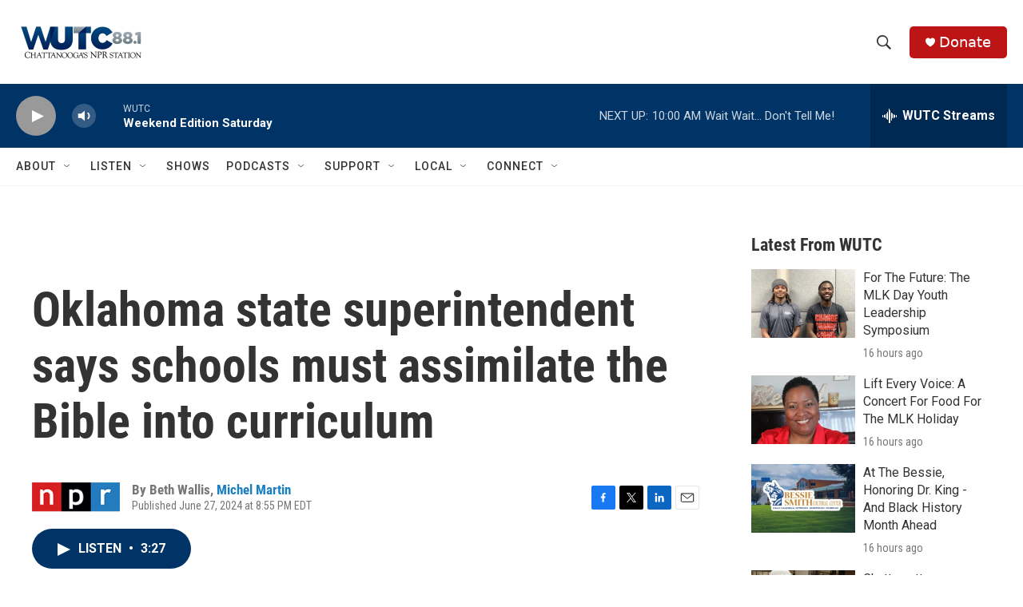

--- FILE ---
content_type: text/html; charset=utf-8
request_url: https://www.google.com/recaptcha/api2/aframe
body_size: 268
content:
<!DOCTYPE HTML><html><head><meta http-equiv="content-type" content="text/html; charset=UTF-8"></head><body><script nonce="BU0y-QynB9ZCFEP7qltbYw">/** Anti-fraud and anti-abuse applications only. See google.com/recaptcha */ try{var clients={'sodar':'https://pagead2.googlesyndication.com/pagead/sodar?'};window.addEventListener("message",function(a){try{if(a.source===window.parent){var b=JSON.parse(a.data);var c=clients[b['id']];if(c){var d=document.createElement('img');d.src=c+b['params']+'&rc='+(localStorage.getItem("rc::a")?sessionStorage.getItem("rc::b"):"");window.document.body.appendChild(d);sessionStorage.setItem("rc::e",parseInt(sessionStorage.getItem("rc::e")||0)+1);localStorage.setItem("rc::h",'1768659222741');}}}catch(b){}});window.parent.postMessage("_grecaptcha_ready", "*");}catch(b){}</script></body></html>